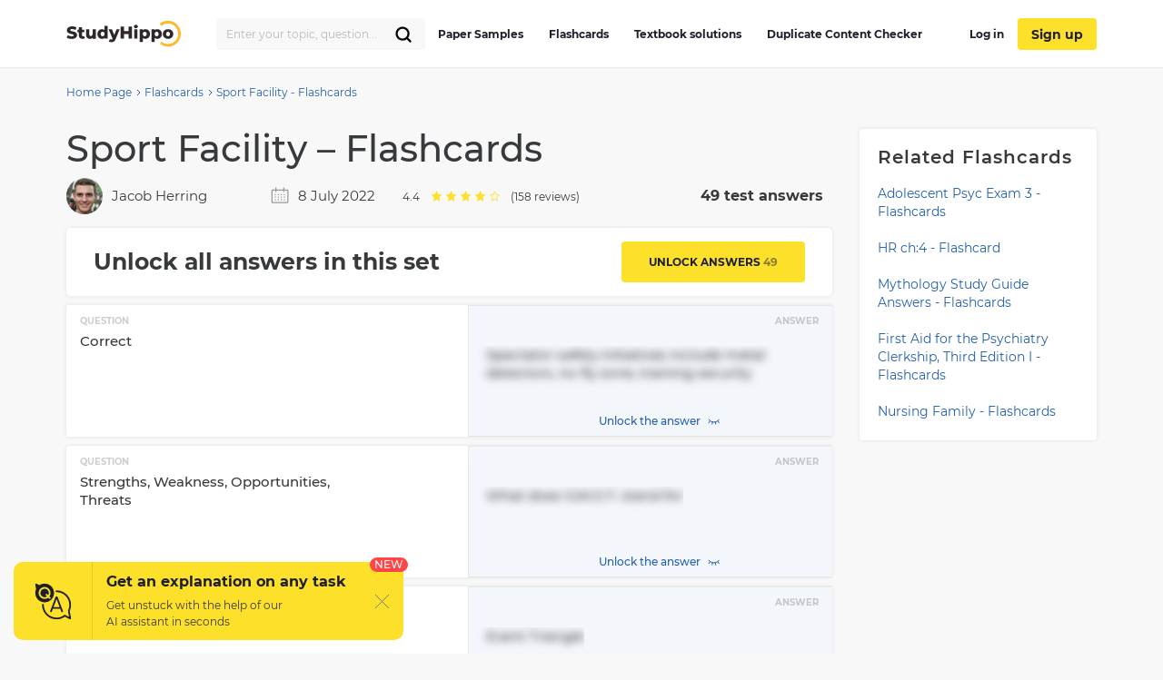

--- FILE ---
content_type: text/html; charset=UTF-8
request_url: https://studyhippo.com/sport-facility/
body_size: 15185
content:
<!DOCTYPE html>
<html lang="en-US">
<head>
  <meta name="google-site-verification" content="4wVGTzc5bHur1lJCuSRQeZRKZwb_dgQsA2gouoWVx2o"/>
  <meta charset="UTF-8">
  <meta http-equiv="X-UA-Compatible" content="IE=edge">
  <meta name="viewport" content="width=device-width, initial-scale=1">
  <meta name="theme-color" content="#5856d6"/>
  <link rel="manifest" href="https://studyhippo.com/wp-content/themes/theme/manifest.json" />
    <script>window.dataLayer = window.dataLayer || [];</script>
   <!-- before wp_head -->
   <meta name='robots' content='index, follow, max-image-preview:large, max-snippet:-1, max-video-preview:-1' />

	<!-- This site is optimized with the Yoast SEO plugin v17.6 - https://yoast.com/wordpress/plugins/seo/ -->
	<title>Sport Facility - Flashcards | StudyHippo.com</title>
	<meta name="description" content="➥Sport Facility - Flashcards 🎓 Get access to high-quality and unique 50 000 college essay examples and more than 100 000 flashcards and test answers from around the world!" />
	<link rel="canonical" href="https://studyhippo.com/sport-facility/" />
	<meta property="og:locale" content="en_US" />
	<meta property="og:type" content="article" />
	<meta property="og:title" content="Sport Facility - Flashcards | StudyHippo.com" />
	<meta property="og:description" content="➥Sport Facility - Flashcards 🎓 Get access to high-quality and unique 50 000 college essay examples and more than 100 000 flashcards and test answers from around the world!" />
	<meta property="og:url" content="https://studyhippo.com/sport-facility/" />
	<meta property="og:site_name" content="StudyHippo.com" />
	<meta property="article:published_time" content="2020-09-10T23:23:24+00:00" />
	<meta property="article:modified_time" content="2022-07-08T20:06:49+00:00" />
	<meta name="twitter:card" content="summary_large_image" />
	<meta name="twitter:label1" content="Written by" />
	<meta name="twitter:data1" content="Jacob Herring" />
	<meta name="twitter:label2" content="Est. reading time" />
	<meta name="twitter:data2" content="3 minutes" />
	<script type="application/ld+json" class="yoast-schema-graph">{"@context":"https://schema.org","@graph":[{"@type":"WebSite","@id":"https://studyhippo.com/#website","url":"https://studyhippo.com/","name":"StudyHippo.com","description":"Online Database Of College Essay Examples","potentialAction":[{"@type":"SearchAction","target":{"@type":"EntryPoint","urlTemplate":"https://studyhippo.com/?s={search_term_string}"},"query-input":"required name=search_term_string"}],"inLanguage":"en-US"},{"@type":"WebPage","@id":"https://studyhippo.com/sport-facility/#webpage","url":"https://studyhippo.com/sport-facility/","name":"Sport Facility - Flashcards | StudyHippo.com","isPartOf":{"@id":"https://studyhippo.com/#website"},"datePublished":"2020-09-10T23:23:24+00:00","dateModified":"2022-07-08T20:06:49+00:00","author":{"@id":"https://studyhippo.com/#/schema/person/037b9cb37846074ccd9583c71c709ca4"},"description":"\u27a5Sport Facility - Flashcards \ud83c\udf93 Get access to high-quality and unique 50 000 college essay examples and more than 100 000 flashcards and test answers from around the world!","breadcrumb":{"@id":"https://studyhippo.com/sport-facility/#breadcrumb"},"inLanguage":"en-US","potentialAction":[{"@type":"ReadAction","target":["https://studyhippo.com/sport-facility/"]}]},{"@type":"BreadcrumbList","@id":"https://studyhippo.com/sport-facility/#breadcrumb","itemListElement":[{"@type":"ListItem","position":1,"name":"Home","item":"https://studyhippo.com/"},{"@type":"ListItem","position":2,"name":"Sport Facility &#8211; Flashcards"}]},{"@type":"Person","@id":"https://studyhippo.com/#/schema/person/037b9cb37846074ccd9583c71c709ca4","name":"Jacob Herring","image":{"@type":"ImageObject","@id":"https://studyhippo.com/#personlogo","inLanguage":"en-US","url":"https://secure.gravatar.com/avatar/90ab4ac434ee5ab8e3ad256d9e53fc40?s=96&d=mm&r=g","contentUrl":"https://secure.gravatar.com/avatar/90ab4ac434ee5ab8e3ad256d9e53fc40?s=96&d=mm&r=g","caption":"Jacob Herring"},"description":"University of Florida","sameAs":["http://Gainesville,%20FL"],"url":"https://studyhippo.com/author/jacobherring/"}]}</script>
	<!-- / Yoast SEO plugin. -->


<link rel='dns-prefetch' href='//cdn.jsdelivr.net' />
<link rel='dns-prefetch' href='//s.w.org' />
<link rel="alternate" type="application/rss+xml" title="StudyHippo.com &raquo; Feed" href="https://studyhippo.com/feed/" />
<link rel='stylesheet' id='single-css-css'  href='https://studyhippo.com/wp-content/themes/theme/assets/css/single.css' type='text/css' media='all' />
<link rel="https://api.w.org/" href="https://studyhippo.com/wp-json/" /><link rel="alternate" type="application/json" href="https://studyhippo.com/wp-json/wp/v2/posts/884012" /><link rel="EditURI" type="application/rsd+xml" title="RSD" href="https://studyhippo.com/xmlrpc.php?rsd" />
<link rel="wlwmanifest" type="application/wlwmanifest+xml" href="https://studyhippo.com/wp-includes/wlwmanifest.xml" /> 
<meta name="generator" content="WordPress 5.8.1" />
<link rel='shortlink' href='https://studyhippo.com/?p=884012' />
<link rel="alternate" type="application/json+oembed" href="https://studyhippo.com/wp-json/oembed/1.0/embed?url=https%3A%2F%2Fstudyhippo.com%2Fsport-facility%2F" />
<link rel="alternate" type="text/xml+oembed" href="https://studyhippo.com/wp-json/oembed/1.0/embed?url=https%3A%2F%2Fstudyhippo.com%2Fsport-facility%2F&#038;format=xml" />
<script type="application/ld+json">{"@context":"https:\/\/schema.org","@type":"Product","name":"Sport Facility &#8211; Flashcards","aggregateRating":{"@type":"AggregateRating","ratingCount":"158","ratingValue":"4.4"}}</script><meta name="appleid-signin-client-id" content="studyhippo.service"><meta name="appleid-signin-scope" content="email"><meta name="appleid-signin-redirect-uri" content="https://studyhippo.com/wp-json/oauth/apple/"><meta name="appleid-signin-state" content="50561eaf43630410c56ce155192bc00e"><meta name="appleid-signin-use-popup" content="true">        <script type='text/javascript'>
            /* <![CDATA[ */
            var JSData = {"id":"884012","isCategory":"", "isSingle":"1" , "SampleTitle":"Sport Facility – Flashcards", "postID":"884012" };
            /* ]]> */
        </script>
            <script>
        var UserData = {
            "userEmail": false,
            "userId": false        }
    </script>
        <script>
        var Analytics = {};
        Analytics.printButton = '';
        Analytics.downloadButton = '';
        Analytics.previewButton = '.essay-info__item.essay-info__item_flex';
        Analytics.checkerButton = '#bla-essayCheck';
        Analytics.copyButton = '.essay__content';
        Analytics.readMoreButton = '#read_more';
        Analytics.sendButton = '#modal-copy .contacts-form button';
        Analytics.emailInput = '#emailPopup';
    </script>
    <link rel="icon" href="https://studyhippo.com/wp-content/uploads/2022/02/ms-icon-310x310-1-120x120.png" sizes="32x32" />
<link rel="icon" href="https://studyhippo.com/wp-content/uploads/2022/02/ms-icon-310x310-1-300x300.png" sizes="192x192" />
<link rel="apple-touch-icon" href="https://studyhippo.com/wp-content/uploads/2022/02/ms-icon-310x310-1-300x300.png" />
<meta name="msapplication-TileImage" content="https://studyhippo.com/wp-content/uploads/2022/02/ms-icon-310x310-1-300x300.png" />
		<style type="text/css" id="wp-custom-css">
			/*essays-by-categories*/
.see_more_popular_topics_hub_page {display: none;}
/*head menu*/
.menu a {text-transform: inherit;}

.test_answers-archive .page-header__description .page-header__text p {
	margin: 10px 0 15px 0;}


@media (min-width: 1024px){
.search_form_mobile {
    width: 230px!important;
}}		</style>
		<script async>
    let product = {};
    product.id = '1';
    product.name = '1-Month-Access';
    product.price = '19.90';
    product.qty = 1;

    let is_ec_checkout = false;
    if (document.querySelector('.checkout-item__link.subscription-item')){
      document.querySelector('.checkout-item__link.subscription-item').addEventListener('click', function () {
          const datalevel = this.getAttribute('data-level');
          product.price = JS_DATA_LEVELS[datalevel].billing_amount;
          product.id = datalevel;

      });
    }

    if (document.querySelector('.checkout__content')){
      document.querySelector('.checkout__content').addEventListener('mouseover', function () {
          if (!is_ec_checkout) {
              is_ec_checkout = true;
              console.log("Ecommerce Analytic: go to checkout");
              ec_gotoCheckout();
          }
      });
    }
    function ec_gotoPayment() {
        window.dataLayer = window.dataLayer || [];
        dataLayer.push({
            'ecommerce': {
                'currencyCode': 'USD',
                'checkout': {
                    'actionField': {'step': 2},
                    'products': [{
                        'name': product.name,
                        'id': product.id,
                        'price': product.price
                    }]
                }
            },
            'event': 'gtm-ee-event',
            'gtm-ee-event-category': 'Enhanced Ecommerce',
            'gtm-ee-event-action': 'go to payment',
            'gtm-ee-event-non-interaction': 'False',
            'gtm-ee-event-label' : 'PayPal',
            'gtm-ee-event-value' : product.price
        });

    }

    function ec_gotoCheckout() {

        /* ***************************** */
        window.dataLayer = window.dataLayer || [];
        dataLayer.push({
            'ecommerce': {
                'currencyCode': 'USD',
                'checkout': {
                    'actionField': {'step': 1},
                    'products': [{
                        'name': product.name,
                        'id': product.id,
                        'price': product.price
                    }]
                }
            },
            'event': 'gtm-ee-event',
            'gtm-ee-event-category': 'Enhanced Ecommerce',
            'gtm-ee-event-action': 'go to checkout',
            'gtm-ee-event-non-interaction': 'False'
        });
    }

    function ec_Purchase() {
        window.dataLayer = window.dataLayer || [];
        dataLayer.push({
            'ecommerce': {
                'currencyCode': 'USD',
                'purchase': {
                    'actionField': {
                        'id': product.id,
                        'revenue': product.price
                    },
                    'products': [{
                        'name': product.name,
                        'id': product.id,
                        'price': product.price,
                        'coupon': ''
                    }]
                }
            },
            'event': 'gtm-ee-event',
            'gtm-ee-event-category': 'Enhanced Ecommerce',
            'gtm-ee-event-action': 'Purchase',
            'gtm-ee-event-non-interaction': 'False'
        });
    }

    function ec_ProductImpressions(){
        window.dataLayer = window.dataLayer || [];
        dataLayer.push({
            'ecommerce': {
                'currencyCode': 'USD',
                'impressions': [
                    {
                        'id': product.id,
                        'name': product.name,
                        'category': product.category,
                        'price': product.price,
                        'list': 'membership levels'
                    }
                ]
            },
            'event': 'gtm-ee-event',
            'gtm-ee-event-category': 'Enhanced Ecommerce',
            'gtm-ee-event-action': 'Product Impressions',
            'gtm-ee-event-non-interaction': 'True'
        });
    }

</script>
   <!-- after wp_head -->
            <script src="https://accounts.google.com/gsi/client" async defer></script>
  
</head>
<body class="post-template-default single single-post postid-884012 single-format-standard webp-support pmpro-body-has-access catname-flashcards" data-category="Flashcards">
<!-- Google Tag Manager (noscript) -->
<noscript>
  <iframe src="https://www.googletagmanager.com/ns.html?id=GTM-5L3MXD2" height="0" width="0"
          style="display:none;visibility:hidden"></iframe>
</noscript>
<!-- End Google Tag Manager (noscript) -->
<!-- begin header  -->
<header class="header">
  <div class="container">
    <div class="header__content">
      <a href="https://studyhippo.com" class="header__logo">
        <img src="https://studyhippo.com/wp-content/themes/theme/assets/img/main-logo.svg" alt="logo">
      </a>

      
      <div class="header__content-inner">
        <div class="header__content-align">
          <form id="search-form" method="get" action="/search" class="search_form search_form_mobile  ">
            <input autocomplete="off" name="s" id="autoComplete" tabindex="1" type="text"
                   class="input search-icon-input mobileMenuHeaderSearchInit searchAutocomplete menu-search__field"
                   placeholder="Search">
            <button type="submit" class="js-search-form">
              <svg width="20" height="20" viewBox="0 0 20 20" fill="none" xmlns="http://www.w3.org/2000/svg">
                <path d="M9.06262 15.625C12.687 15.625 15.6251 12.6869 15.6251 9.0625C15.6251 5.43813 12.687 2.5 9.06262 2.5C5.43825 2.5 2.50012 5.43813 2.50012 9.0625C2.50012 12.6869 5.43825 15.625 9.06262 15.625Z" stroke="black" stroke-width="2.3" stroke-linecap="round" stroke-linejoin="round"/>
                <path d="M13.7032 13.7031L17.5002 17.5" stroke="black" stroke-width="2.3" stroke-linecap="round" stroke-linejoin="round"/>
              </svg>
            </button>
          </form>
        </div>
        <!-- begin header__item  -->
        <div class="header__item">
          <nav class="menu">
            <ul id="menu-header-left" class=""><li id="menu-item-751252" class="menu-item menu-item-type-post_type menu-item-object-page menu-item-751252"><a href="https://studyhippo.com/essays-by-categories/">Paper Samples</a></li>
<li id="menu-item-751253" class="menu-item menu-item-type-post_type menu-item-object-page menu-item-751253"><a href="https://studyhippo.com/flashcards-by-topics/">Flashcards</a></li>
<li id="menu-item-1215373" class="menu-item menu-item-type-post_type menu-item-object-page menu-item-1215373"><a href="https://studyhippo.com/textbook-solutions/">Textbook solutions</a></li>
<li id="menu-item-786464" class="menu-item menu-item-type-post_type menu-item-object-page menu-item-786464"><a href="https://studyhippo.com/duplicate-content-checker/">Duplicate Content Checker</a></li>
<ul class="desktop_menu_wrapper">
                                        <li class="header__list-item header__list-item_signup header__list-item_login">
                                            <a rel="nofollow" href="https://studyhippo.com/sign-in/"><i class="fa fa-sign-in" rel="nofollow"></i> Log in</a>
                                        </li>
                                        <li class="header__list-item header__list-item_signup header__list-item_login header__list-item_signup_btn">
                                            <a rel="nofollow" class="signup_link" href="https://studyhippo.com/sign-up/"><i class="fa fa-sign-in" rel="nofollow"></i> Sign up</a>
                                        </li>
                                      </ul></ul>                        <div class="menu__footer">
                            <p>or <a rel="nofollow" href="/sign-in/">LOG IN</a> if you are already a member</p>
                          </div>
          </nav>

                      <button class="header__btn-search js-btn-search">
              <svg xmlns="http://www.w3.org/2000/svg" width="16" height="16" viewBox="0 0 14 14">
                <path fill="#2460a7" fill-rule="nonzero"
                      d="M13.755 12.937l-3.348-3.348A5.87 5.87 0 0 0 5.868 0a5.869 5.869 0 1 0 3.718 10.41l3.348 3.345a.58.58 0 0 0 .821-.818zM5.87 10.569a4.707 4.707 0 0 1-4.704-4.7A4.71 4.71 0 0 1 5.87 1.165a4.711 4.711 0 0 1 4.703 4.704c0 2.592-2.111 4.7-4.703 4.7z"/>
              </svg>
            </button>
          
          
          <button class="header__btn-menu js-btn-menu">
            <span class="header__btn-lines">
              <span></span>
              <span></span>
              <span></span>
            </span>
            <i>MENU</i>
          </button>
        </div>
        <!-- end header__item -->
      </div>
    </div>
  </div>

  <div class="header__search">
    <form id="search-form" method="get" action="/search"
          class="d-flex flex-row justify-content-between form-conteiner form-search hub-page_search-container billboard__form">
      <input autocomplete="off" name="s" id="autoComplete" tabindex="1" type="text"
             class="input search-icon-input hub_page_input_search searchAutoHeader billboard__field searchAutocomplete"
             placeholder="Search">
      <span class="error-msg">Please enter something</span>
      <button type="button" class="billboard__btn js-btn-close-search"></button>
      <button type="submit" class="btn btn-light_yellow hub_page_search_button js-search-form"></button>
    </form>
  </div>

  </header>
<!-- end header -->
<!--nZOZEv2JI#Q&Fr8u3e28t(NK-->



<main class="inner-page">
    <!-- begin breadcrumbs  -->
<div class="breadcrumbs">
    <div class="container">
        <div class="kama_breadcrumbs"><span><a href="https://studyhippo.com"><span>Home Page</span></a></span><span class="kb_sep"><svg width="5" height="8" viewBox="0 0 5 8" fill="none" xmlns="http://www.w3.org/2000/svg"><path d="M1 1L4 4L1 7" stroke="#2460A7"/></svg></span>
<span><a href="https://studyhippo.com/test-answers/flashcards/"><span>Flashcards</span></a></span><span class="kb_sep"><svg width="5" height="8" viewBox="0 0 5 8" fill="none" xmlns="http://www.w3.org/2000/svg"><path d="M1 1L4 4L1 7" stroke="#2460A7"/></svg></span>
<span class="kb_title">Sport Facility - Flashcards</span></div>    </div>
</div>
<!-- end breadcrumbs -->

    <!-- begin essay  -->
    <section class="flashcards flashcards_single_view">
        <div class="container">
            <div class="row">
                <div class="row__col-lg-9">
                    <h1 class="title title_essay">Sport Facility &#8211; Flashcards</h1>
                    <div class="flashcard-under-title">
                      <div class="author_and_date">
                          <div class="author_info">
                                                            <img loading="lazy" src="/wp-content/uploads/authors/Jacob Herring.jpg" class="the_author_picture" alt="">
                              <a href="https://studyhippo.com/author/jacobherring/">Jacob Herring</a>
                          </div>
                          <div class="post_date">
                              <svg xmlns="http://www.w3.org/2000/svg" width="20" height="20" viewBox="0 0 20 20" fill="none">
                                  <g opacity="0.5">
                                      <path d="M18.4375 3.75H15V1.5625H13.75V3.75H6.25V1.5625H5V3.75H1.5625C1.31399 3.75044 1.07579 3.84935 0.900074 4.02507C0.724354 4.20079 0.625441 4.43899 0.625 4.6875V17.8125C0.625441 18.061 0.724354 18.2992 0.900074 18.4749C1.07579 18.6506 1.31399 18.7496 1.5625 18.75H18.4375C18.686 18.7496 18.9242 18.6506 19.0999 18.4749C19.2756 18.2992 19.3746 18.061 19.375 17.8125V4.6875C19.3746 4.43899 19.2756 4.20079 19.0999 4.02507C18.9242 3.84935 18.686 3.75044 18.4375 3.75ZM18.125 17.5H1.875V5H5V6.5625H6.25V5H13.75V6.5625H15V5H18.125V17.5Z" fill="#373A3C"/>
                                      <path d="M4.375 8.75H5.625V10H4.375V8.75Z" fill="#373A3C"/>
                                      <path d="M7.8125 8.75H9.0625V10H7.8125V8.75Z" fill="#373A3C"/>
                                      <path d="M10.9375 8.75H12.1875V10H10.9375V8.75Z" fill="#373A3C"/>
                                      <path d="M14.375 8.75H15.625V10H14.375V8.75Z" fill="#373A3C"/>
                                      <path d="M4.375 11.5625H5.625V12.8125H4.375V11.5625Z" fill="#373A3C"/>
                                      <path d="M7.8125 11.5625H9.0625V12.8125H7.8125V11.5625Z" fill="#373A3C"/>
                                      <path d="M10.9375 11.5625H12.1875V12.8125H10.9375V11.5625Z" fill="#373A3C"/>
                                      <path d="M14.375 11.5625H15.625V12.8125H14.375V11.5625Z" fill="#373A3C"/>
                                      <path d="M4.375 14.375H5.625V15.625H4.375V14.375Z" fill="#373A3C"/>
                                      <path d="M7.8125 14.375H9.0625V15.625H7.8125V14.375Z" fill="#373A3C"/>
                                      <path d="M10.9375 14.375H12.1875V15.625H10.9375V14.375Z" fill="#373A3C"/>
                                      <path d="M14.375 14.375H15.625V15.625H14.375V14.375Z" fill="#373A3C"/>
                                  </g>
                              </svg>
                              8 July 2022                          </div>
                          <div id="rating">
                            <!-- vue-app -->
                          </div>
                      </div>
                        <div class="count-answers"></div>

                    </div>
                                                                <div class="flashcards__header_single_view no-membership">
                            <h2>Unlock all answers in this set</h2>
                            <span class="flashcards-header__link" data-href="https://studyhippo.com/sign-up/">Unlock answers <span></span></span>
                        </div>
                                        <div class="flashcards__content_single_view ">
                                <div class="single__flashcard">
            <div class="q_and_img"><span class="lbl">question</span><div class="flashcard__q">Ohio University</div><div class="flashcard__img"></div></div>
            <div class="flashcard__a"><span class="lbl">answer</span><div class="flashcard__a_text">Where was the first sport management program</div></div>
        </div>
                <div class="single__flashcard">
            <div class="q_and_img"><span class="lbl">question</span><div class="flashcard__q">3.34 Billion</div><div class="flashcard__img"></div></div>
            <div class="flashcard__a"><span class="lbl">answer</span><div class="flashcard__a_text">How much was spent on sport facilities in 2008?</div></div>
        </div>
                <div class="single__flashcard">
            <div class="q_and_img"><span class="lbl">question</span><div class="flashcard__q">National Park</div><div class="flashcard__img"></div></div>
            <div class="flashcard__a"><span class="lbl">answer</span><div class="flashcard__a_text">Which stadium was the first LEED-certified professional stadium</div></div>
        </div>
                <div class="single__flashcard">
            <div class="q_and_img"><span class="lbl">question</span><div class="flashcard__q">True</div><div class="flashcard__img"></div></div>
            <div class="flashcard__a"><span class="lbl">answer</span><div class="flashcard__a_text">Event Management is a social and technical process that utilizes resources and influences human behavior to accomplish an organizations goals</div></div>
        </div>
                <div class="single__flashcard">
            <div class="q_and_img"><span class="lbl">question</span><div class="flashcard__q">Correct</div><div class="flashcard__img"></div></div>
            <div class="flashcard__a"><span class="lbl">answer</span><div class="flashcard__a_text">Spectator safety initiatives include metal detectors, no fly zone, training security</div></div>
        </div>
                <div class="single__flashcard">
            <div class="q_and_img"><span class="lbl">question</span><div class="flashcard__q">Strengths, Weakness, Opportunities, Threats</div><div class="flashcard__img"></div></div>
            <div class="flashcard__a"><span class="lbl">answer</span><div class="flashcard__a_text">What does S.W.O.T. stand for</div></div>
        </div>
                <div class="single__flashcard">
            <div class="q_and_img"><span class="lbl">question</span><div class="flashcard__q">Participants, Sponsors, Spectators</div><div class="flashcard__img"></div></div>
            <div class="flashcard__a"><span class="lbl">answer</span><div class="flashcard__a_text">Event Triangle</div></div>
        </div>
                <div class="single__flashcard">
            <div class="q_and_img"><span class="lbl">question</span><div class="flashcard__q">All the above</div><div class="flashcard__img"></div></div>
            <div class="flashcard__a"><span class="lbl">answer</span><div class="flashcard__a_text">Planning and providing an event includes; achieving goals, coordinating etc</div></div>
        </div>
                <div class="single__flashcard">
            <div class="q_and_img"><span class="lbl">question</span><div class="flashcard__q">Strategic, Conceptual, Operational, Contingency</div><div class="flashcard__img"></div></div>
            <div class="flashcard__a"><span class="lbl">answer</span><div class="flashcard__a_text">The 4 phases of event planning</div></div>
        </div>
                <div class="single__flashcard">
            <div class="q_and_img"><span class="lbl">question</span><div class="flashcard__q">Eminent Domain</div><div class="flashcard__img"></div></div>
            <div class="flashcard__a"><span class="lbl">answer</span><div class="flashcard__a_text">Fifth Amendment to the U.S. Constitution permits agencies to take land away from private groups</div></div>
        </div>
                <div class="single__flashcard">
            <div class="q_and_img"><span class="lbl">question</span><div class="flashcard__q">Proper Zoning, Meeting Environmental Concerns, Physical Characteristics needed to build</div><div class="flashcard__img"></div></div>
            <div class="flashcard__a"><span class="lbl">answer</span><div class="flashcard__a_text">Preparation of the building site includes:</div></div>
        </div>
                <div class="single__flashcard">
            <div class="q_and_img"><span class="lbl">question</span><div class="flashcard__q">True</div><div class="flashcard__img"></div></div>
            <div class="flashcard__a"><span class="lbl">answer</span><div class="flashcard__a_text">Most Facilities are constructed with debt financing because rarely do sport entities have enough cash to build a facility</div></div>
        </div>
                <div class="single__flashcard">
            <div class="q_and_img"><span class="lbl">question</span><div class="flashcard__q">Request for proposal</div><div class="flashcard__img"></div></div>
            <div class="flashcard__a"><span class="lbl">answer</span><div class="flashcard__a_text">When soliciting bid (RFP) stands for:</div></div>
        </div>
                <div class="single__flashcard">
            <div class="q_and_img"><span class="lbl">question</span><div class="flashcard__q">General Obligation, Revenue</div><div class="flashcard__img"></div></div>
            <div class="flashcard__a"><span class="lbl">answer</span><div class="flashcard__a_text">Name the two types of bonds utilized by public entities wishing to build a sport or recreation facility</div></div>
        </div>
                <div class="single__flashcard">
            <div class="q_and_img"><span class="lbl">question</span><div class="flashcard__q">T</div><div class="flashcard__img"></div></div>
            <div class="flashcard__a"><span class="lbl">answer</span><div class="flashcard__a_text">In the first half of the century sports teams primarily owned their own facilities</div></div>
        </div>
                <div class="single__flashcard">
            <div class="q_and_img"><span class="lbl">question</span><div class="flashcard__q">1960s-1980s</div><div class="flashcard__img"></div></div>
            <div class="flashcard__a"><span class="lbl">answer</span><div class="flashcard__a_text">When did increase of public financial support for the facilities occur?</div></div>
        </div>
                <div class="single__flashcard">
            <div class="q_and_img"><span class="lbl">question</span><div class="flashcard__q">Psychic Benefit</div><div class="flashcard__img"></div></div>
            <div class="flashcard__a"><span class="lbl">answer</span><div class="flashcard__a_text">The presence of a major professional team can signal to the rest of the country that a metropolitan area is "Big League" rather than merely another mid-sized city is an example of</div></div>
        </div>
                <div class="single__flashcard">
            <div class="q_and_img"><span class="lbl">question</span><div class="flashcard__q">Bilateral</div><div class="flashcard__img"></div></div>
            <div class="flashcard__a"><span class="lbl">answer</span><div class="flashcard__a_text">Both parties give or do something as part of the contract</div></div>
        </div>
                <div class="single__flashcard">
            <div class="q_and_img"><span class="lbl">question</span><div class="flashcard__q">Slip-n-Fall</div><div class="flashcard__img"></div></div>
            <div class="flashcard__a"><span class="lbl">answer</span><div class="flashcard__a_text">Most frequent accident to sport facilities</div></div>
        </div>
                <div class="single__flashcard">
            <div class="q_and_img"><span class="lbl">question</span><div class="flashcard__q">Stop and Think</div><div class="flashcard__img"></div></div>
            <div class="flashcard__a"><span class="lbl">answer</span><div class="flashcard__a_text">Best emergency response method</div></div>
        </div>
                <div class="single__flashcard">
            <div class="q_and_img"><span class="lbl">question</span><div class="flashcard__q">Know, Understand, Appreciate</div><div class="flashcard__img"></div></div>
            <div class="flashcard__a"><span class="lbl">answer</span><div class="flashcard__a_text">K.U.A.</div></div>
        </div>
                <div class="single__flashcard">
            <div class="q_and_img"><span class="lbl">question</span><div class="flashcard__q">Cost of Goods Sold</div><div class="flashcard__img"></div></div>
            <div class="flashcard__a"><span class="lbl">answer</span><div class="flashcard__a_text">C.O.G.S.</div></div>
        </div>
                <div class="single__flashcard">
            <div class="q_and_img"><span class="lbl">question</span><div class="flashcard__q">Waiver</div><div class="flashcard__img"></div></div>
            <div class="flashcard__a"><span class="lbl">answer</span><div class="flashcard__a_text">Transfer of blame or care</div></div>
        </div>
                <div class="single__flashcard">
            <div class="q_and_img"><span class="lbl">question</span><div class="flashcard__q">Access, Signage, Hospitality</div><div class="flashcard__img"></div></div>
            <div class="flashcard__a"><span class="lbl">answer</span><div class="flashcard__a_text">Sponsors Benefits include the following:</div></div>
        </div>
                <div class="single__flashcard">
            <div class="q_and_img"><span class="lbl">question</span><div class="flashcard__q">Public Accommodations</div><div class="flashcard__img"></div></div>
            <div class="flashcard__a"><span class="lbl">answer</span><div class="flashcard__a_text">Title III protects access to disabled individuals in places of?</div></div>
        </div>
                <div class="single__flashcard">
            <div class="q_and_img"><span class="lbl">question</span><div class="flashcard__q">Mainstream and incorporate individuals into society as much as possible to ensure equal opportunity</div><div class="flashcard__img"></div></div>
            <div class="flashcard__a"><span class="lbl">answer</span><div class="flashcard__a_text">Primary goal of Americans with Disabilities Act</div></div>
        </div>
                <div class="single__flashcard">
            <div class="q_and_img"><span class="lbl">question</span><div class="flashcard__q">All</div><div class="flashcard__img"></div></div>
            <div class="flashcard__a"><span class="lbl">answer</span><div class="flashcard__a_text">Areas needed to be in ADA Compliance</div></div>
        </div>
                <div class="single__flashcard">
            <div class="q_and_img"><span class="lbl">question</span><div class="flashcard__q">A wheel-chair bound coach</div><div class="flashcard__img"></div></div>
            <div class="flashcard__a"><span class="lbl">answer</span><div class="flashcard__a_text">ADA Legislation Title III Anderson v Little League Baseball involved</div></div>
        </div>
                <div class="single__flashcard">
            <div class="q_and_img"><span class="lbl">question</span><div class="flashcard__q">True</div><div class="flashcard__img"></div></div>
            <div class="flashcard__a"><span class="lbl">answer</span><div class="flashcard__a_text">Because their influence is felt at so many levels within the organization hiring appropriate personnel is of prime importance</div></div>
        </div>
                <div class="single__flashcard">
            <div class="q_and_img"><span class="lbl">question</span><div class="flashcard__q">Application</div><div class="flashcard__img"></div></div>
            <div class="flashcard__a"><span class="lbl">answer</span><div class="flashcard__a_text">First and foremost in the hiring process is</div></div>
        </div>
                <div class="single__flashcard">
            <div class="q_and_img"><span class="lbl">question</span><div class="flashcard__q">No</div><div class="flashcard__img"></div></div>
            <div class="flashcard__a"><span class="lbl">answer</span><div class="flashcard__a_text">Are medical questions routine in an application according to the EEOC</div></div>
        </div>
                <div class="single__flashcard">
            <div class="q_and_img"><span class="lbl">question</span><div class="flashcard__q">Title,Description, Qualifications necessary</div><div class="flashcard__img"></div></div>
            <div class="flashcard__a"><span class="lbl">answer</span><div class="flashcard__a_text">Job Descriptions should include</div></div>
        </div>
                <div class="single__flashcard">
            <div class="q_and_img"><span class="lbl">question</span><div class="flashcard__q">Employee from a different department</div><div class="flashcard__img"></div></div>
            <div class="flashcard__a"><span class="lbl">answer</span><div class="flashcard__a_text">Not and example of external recruitment</div></div>
        </div>
                <div class="single__flashcard">
            <div class="q_and_img"><span class="lbl">question</span><div class="flashcard__q">Subject Matter</div><div class="flashcard__img"></div></div>
            <div class="flashcard__a"><span class="lbl">answer</span><div class="flashcard__a_text">Not included in an offer</div></div>
        </div>
                <div class="single__flashcard">
            <div class="q_and_img"><span class="lbl">question</span><div class="flashcard__q">False</div><div class="flashcard__img"></div></div>
            <div class="flashcard__a"><span class="lbl">answer</span><div class="flashcard__a_text">Breach of contract is usually remedied by mediation</div></div>
        </div>
                <div class="single__flashcard">
            <div class="q_and_img"><span class="lbl">question</span><div class="flashcard__q">Contract</div><div class="flashcard__img"></div></div>
            <div class="flashcard__a"><span class="lbl">answer</span><div class="flashcard__a_text">An agreement between two parties which is enforceable under the law?</div></div>
        </div>
                <div class="single__flashcard">
            <div class="q_and_img"><span class="lbl">question</span><div class="flashcard__q">All</div><div class="flashcard__img"></div></div>
            <div class="flashcard__a"><span class="lbl">answer</span><div class="flashcard__a_text">Contracts drawn up by a facility manager</div></div>
        </div>
                <div class="single__flashcard">
            <div class="q_and_img"><span class="lbl">question</span><div class="flashcard__q">Transfer</div><div class="flashcard__img"></div></div>
            <div class="flashcard__a"><span class="lbl">answer</span><div class="flashcard__a_text">what treatment is used when the risk of loss is not so substantial as to warrant the avoidance of the activity and the risk is greater than the organization can assume on its own?</div></div>
        </div>
                <div class="single__flashcard">
            <div class="q_and_img"><span class="lbl">question</span><div class="flashcard__q">Avoidance</div><div class="flashcard__img"></div></div>
            <div class="flashcard__a"><span class="lbl">answer</span><div class="flashcard__a_text">if a risk is classified as occurring frequently and having a high severity which of the follow would be the most logical treatment to use?</div></div>
        </div>
                <div class="single__flashcard">
            <div class="q_and_img"><span class="lbl">question</span><div class="flashcard__q">Malfeasance</div><div class="flashcard__img"></div></div>
            <div class="flashcard__a"><span class="lbl">answer</span><div class="flashcard__a_text">Performing a duty that was beyond your authority or training</div></div>
        </div>
                <div class="single__flashcard">
            <div class="q_and_img"><span class="lbl">question</span><div class="flashcard__q">Enough force to subdue someone</div><div class="flashcard__img"></div></div>
            <div class="flashcard__a"><span class="lbl">answer</span><div class="flashcard__a_text">Reasonable person theory</div></div>
        </div>
                <div class="single__flashcard">
            <div class="q_and_img"><span class="lbl">question</span><div class="flashcard__q">Insurance</div><div class="flashcard__img"></div></div>
            <div class="flashcard__a"><span class="lbl">answer</span><div class="flashcard__a_text">All the following are components for an effective crowd management policy except?</div></div>
        </div>
                <div class="single__flashcard">
            <div class="q_and_img"><span class="lbl">question</span><div class="flashcard__q">Closed Circuit TV</div><div class="flashcard__img"></div></div>
            <div class="flashcard__a"><span class="lbl">answer</span><div class="flashcard__a_text">According to an article distributed in class the introduction of CCTV cameras have proven to be an important component in the policing of hooligans. What does CCTV stand for</div></div>
        </div>
                <div class="single__flashcard">
            <div class="q_and_img"><span class="lbl">question</span><div class="flashcard__q">Hillsborough</div><div class="flashcard__img"></div></div>
            <div class="flashcard__a"><span class="lbl">answer</span><div class="flashcard__a_text">English football disaster</div></div>
        </div>
                <div class="single__flashcard">
            <div class="q_and_img"><span class="lbl">question</span><div class="flashcard__q">Stampede</div><div class="flashcard__img"></div></div>
            <div class="flashcard__a"><span class="lbl">answer</span><div class="flashcard__a_text">Move away from something in a hurriedly fashion due to perceived danger</div></div>
        </div>
                <div class="single__flashcard">
            <div class="q_and_img"><span class="lbl">question</span><div class="flashcard__q">Effective risk management plan, trained staff, ejection procedures, communication network signage and emergency plans</div><div class="flashcard__img"></div></div>
            <div class="flashcard__a"><span class="lbl">answer</span><div class="flashcard__a_text">6 Components of an effective crowd management plan</div></div>
        </div>
                <div class="single__flashcard">
            <div class="q_and_img"><span class="lbl">question</span><div class="flashcard__q">Improve a facility's disaster personality</div><div class="flashcard__img"></div></div>
            <div class="flashcard__a"><span class="lbl">answer</span><div class="flashcard__a_text">An emergency management plan can</div></div>
        </div>
                <div class="single__flashcard">
            <div class="q_and_img"><span class="lbl">question</span><div class="flashcard__q">False</div><div class="flashcard__img"></div></div>
            <div class="flashcard__a"><span class="lbl">answer</span><div class="flashcard__a_text">After an emergency plan is developed and implemented it should not be changed</div></div>
        </div>
                <div class="single__flashcard">
            <div class="q_and_img"><span class="lbl">question</span><div class="flashcard__q">Sin Tax, Luxury Tax and Hotel/Motel Tax</div><div class="flashcard__img"></div></div>
            <div class="flashcard__a"><span class="lbl">answer</span><div class="flashcard__a_text">...</div></div>
        </div>
                            </div>
                </div>

                <div class="row__col-lg-3">
                                            <aside class="essay-sidebar">
                                                            
                                                                    <div class="sidebar_card">
                                        <div class="essay-sidebar__title">Related Flashcards</div>
                                        <ul>
                                                                                            <li>
                                                    <a class="sidebar-card__link" href="https://studyhippo.com/adolescent-psyc-exam-3/">Adolescent Psyc Exam 3 - Flashcards</a>
                                                </li>
                                                                                            <li>
                                                    <a class="sidebar-card__link" href="https://studyhippo.com/hr-ch4/">HR ch:4 - Flashcard</a>
                                                </li>
                                                                                            <li>
                                                    <a class="sidebar-card__link" href="https://studyhippo.com/mythology-study-guide-answers/">Mythology Study Guide Answers - Flashcards</a>
                                                </li>
                                                                                            <li>
                                                    <a class="sidebar-card__link" href="https://studyhippo.com/first-aid-for-the-psychiatry-clerkship-third-edition-i/">First Aid for the Psychiatry Clerkship, Third Edition I - Flashcards</a>
                                                </li>
                                                                                            <li>
                                                    <a class="sidebar-card__link" href="https://studyhippo.com/nursing-family/">Nursing Family - Flashcards</a>
                                                </li>
                                                                                    </ul>
                                    </div>
                                                                                                                                                                                </aside>
                    

                </div>

            </div>

            </div>
        </div>
    </section>
    <!-- end essay -->
    <section class="banner-section__search">
    <div class="container">
        <div class="banner-section__search-content">
            <h3>
                Haven't found what you were looking for?
            </h3>
            <h4>
                Search for samples, answers to your questions and flashcards
            </h4>
            <form class="searchform form-search form-wrapper-js" method="get" action="/search" autocomplete="off">
    <input class="input searchAuto search_footer" type="text" class="search-field" name="s" placeholder="Enter your topic, question, keyword, term..." value="" required>
    <button class="js-search-form search_footer" type="submit">
        <svg width="20" height="20" viewBox="0 0 20 20" fill="none" xmlns="http://www.w3.org/2000/svg">
            <path d="M9.06262 15.625C12.687 15.625 15.6251 12.6869 15.6251 9.0625C15.6251 5.43813 12.687 2.5 9.06262 2.5C5.43825 2.5 2.50012 5.43813 2.50012 9.0625C2.50012 12.6869 5.43825 15.625 9.06262 15.625Z" stroke="black" stroke-width="2.3" stroke-linecap="round" stroke-linejoin="round"></path>
            <path d="M13.7032 13.7031L17.5002 17.5" stroke="black" stroke-width="2.3" stroke-linecap="round" stroke-linejoin="round"></path>
        </svg>
    </button>
</form>        </div>
        <figure>
            <img src="https://studyhippo.com/wp-content/themes/theme/src/img/banner-search.svg" alt="">
        </figure>
    </div>
</section></main>
        <!-- begin footer  -->
        <footer class="footer">

            <!-- begin catfish-banner  -->
            <div class="catfish-banner">
                <button class="catfish-banner__close"></button>
                <p>We use cookies to give you the best experience possible. By continuing we’ll assume you’re on board with our <a href="/privacy-policy/">cookie policy</a></p>
            </div>
            <!-- end catfish-banner -->
                            <div class="container">
                    <div class="row">
                        <div class="row__col-lg-3">
                            <p class="footer__copy js-copyright">© 2026 studyhippo.com</p>
                            <p class="footer__copy footer__copy_sm">We know that sometimes it's hard to find inspiration, so we provide you with hundreds of related samples. </p>
                        </div>

                        <div class="row__col-lg-5">
                            <div class="footer__item">
                            <div class="footer__title">OUR PRODUCTS</div>

                            <nav class="footer__nav">

                                <ul id="menu-footer" class=""><li id="menu-item-98441" class="menu-item menu-item-type-post_type menu-item-object-page menu-item-98441"><a href="https://studyhippo.com/privacy-policy/">Privacy Policy</a></li>
<li id="menu-item-98436" class="menu-item menu-item-type-post_type menu-item-object-page menu-item-98436"><a href="https://studyhippo.com/about-us/">What We Offer</a></li>
<li id="menu-item-98439" class="menu-item menu-item-type-post_type menu-item-object-page menu-item-98439"><a href="https://studyhippo.com/terms-and-conditions/">Terms and Conditions</a></li>
<li id="menu-item-98437" class="menu-item menu-item-type-post_type menu-item-object-page menu-item-98437"><a href="https://studyhippo.com/contact-us/">Contact Us</a></li>
<li id="menu-item-751270" class="menu-item menu-item-type-post_type menu-item-object-page menu-item-751270"><a href="https://studyhippo.com/refund-policy/">Refund Policy</a></li>
<li id="menu-item-823304" class="menu-item menu-item-type-post_type menu-item-object-page menu-item-823304"><a href="https://studyhippo.com/plagiarism-checker/">Free Plagiarism Checker</a></li>
<li id="menu-item-1215462" class="menu-item menu-item-type-post_type menu-item-object-page menu-item-1215462"><a href="https://studyhippo.com/why-studymoose-leads-the-way-in-buying-college-essays-online-in-2025/">Why StudyMoose Leads the Way in Buying College Essays Online in 2025</a></li>
</ul>                                                          </nav>
                            </div>
                        </div>

                        <div class="row__col-lg-4">
                            <div class="footer__title footer__title_indent">payment methods</div>
                            <div class="footer__payment">
                              <img loading="lazy" src="https://studyhippo.com/wp-content/themes/theme/src/img/visa.svg" alt="icon">
                              <img loading="lazy" width="44" height="44" src="https://studyhippo.com/wp-content/themes/theme/src/img/am-ex-new-logo.png" alt="icon">
                              <img loading="lazy" src="https://studyhippo.com/wp-content/themes/theme/src/img/mastercard.svg" alt="icon">
                              <img loading="lazy" width="44" height="44" src="https://studyhippo.com/wp-content/themes/theme/src/img/discover-new-logo.png" alt="icon">
                            </div>
                          <p class="footer__address-combined">TUTORVUE GROUP LTD <br>A.G. Leventi, 5 THE LEVENTIS GALLERY TOWER, 13th floor, Flat/Office 1301, 1097, Nicosia, Cyprus</p>
                        </div>
                    </div>
                </div>
                    </footer>
        <!-- end footer -->
        
<div class="cta-homework">
    <div class="cta-homework__icon" data-target=".popup-gpt3-uh" data-action="show-popup">
        <svg width="41" height="41" viewBox="0 0 41 41" fill="none" xmlns="http://www.w3.org/2000/svg">
        <g clip-path="url(#clip0_1302_7487)">
        <path d="M12.5026 12.4372C12.5896 12.3501 12.6929 12.2811 12.8067 12.2339C12.9204 12.1868 13.0423 12.1625 13.1654 12.1625C13.2885 12.1625 13.4104 12.1868 13.5241 12.2339C13.6379 12.2811 13.7412 12.3501 13.8282 12.4372L15.0296 13.6386C15.6494 12.6659 15.8861 11.4978 15.6939 10.3606C15.5016 9.22332 14.8942 8.1979 13.9892 7.4829C13.0842 6.76791 11.946 6.41424 10.7952 6.49039C9.64434 6.56655 8.56271 7.06711 7.75981 7.89512C6.95691 8.72313 6.48988 9.81965 6.44919 10.9723C6.4085 12.1249 6.79704 13.2517 7.53955 14.1342C8.28207 15.0168 9.32571 15.5924 10.4683 15.7495C11.6109 15.9066 12.7712 15.6341 13.7244 14.9847L12.5026 13.7629C12.4155 13.6759 12.3464 13.5725 12.2993 13.4588C12.2522 13.3451 12.2279 13.2232 12.2279 13.1C12.2279 12.9769 12.2522 12.855 12.2993 12.7413C12.3464 12.6276 12.4155 12.5242 12.5026 12.4372Z" fill="#1F1F2C"/>
        <path d="M11.1258 0.814258C9.06582 0.807906 7.05219 1.42518 5.3497 2.58488L2.18717 0.921676C2.03225 0.840569 1.85776 0.804358 1.68336 0.817125C1.50896 0.829892 1.3416 0.89113 1.20015 0.993933C1.0587 1.09674 0.948779 1.23702 0.882793 1.39895C0.816807 1.56089 0.797376 1.73804 0.826693 1.91043L1.69217 6.95624C0.792968 8.98933 0.574741 11.2585 1.07 13.4257C1.56527 15.5929 2.74751 17.5421 4.44057 18.9828C6.13362 20.4235 8.24686 21.2786 10.4654 21.4207C12.6839 21.5627 14.889 20.9842 16.752 19.7713C18.615 18.5583 20.0362 16.7759 20.8039 14.6895C21.5715 12.6032 21.6445 10.3247 21.012 8.19353C20.3795 6.06234 19.0753 4.19256 17.2938 2.86281C15.5123 1.53306 13.3488 0.814519 11.1258 0.814258ZM17.4136 17.3481C17.3266 17.4351 17.2232 17.5042 17.1095 17.5513C16.9958 17.5985 16.8739 17.6227 16.7508 17.6227C16.6277 17.6227 16.5058 17.5985 16.392 17.5513C16.2783 17.5042 16.175 17.4351 16.0879 17.3481L15.062 16.3221C13.7423 17.3291 12.0901 17.7988 10.4381 17.6367C8.78604 17.4746 7.25671 16.6927 6.1579 15.4484C5.05909 14.2042 4.47236 12.5899 4.51581 10.9305C4.55926 9.27109 5.22965 7.68972 6.39207 6.50467C7.55448 5.31963 9.12263 4.61887 10.7809 4.54344C12.4392 4.468 14.0645 5.02349 15.3297 6.09811C16.5949 7.17273 17.4061 8.68669 17.6 10.3353C17.7939 11.9839 17.3562 13.6448 16.3749 14.9837L17.4136 16.0224C17.5007 16.1094 17.5697 16.2127 17.6169 16.3265C17.664 16.4402 17.6883 16.5621 17.6883 16.6852C17.6883 16.8083 17.664 16.9302 17.6169 17.044C17.5698 17.1577 17.5007 17.261 17.4136 17.3481Z" fill="#1F1F2C"/>
        <path d="M17.7476 32.3115C17.9799 32.4 18.2378 32.3926 18.4646 32.291C18.6915 32.1893 18.8687 32.0018 18.9573 31.7696L20.1886 28.5365H28.3216L29.5405 31.7665C29.5839 31.8817 29.6496 31.9872 29.7338 32.077C29.818 32.1668 29.9191 32.2391 30.0313 32.2898C30.1434 32.3405 30.2645 32.3687 30.3875 32.3726C30.5106 32.3766 30.6332 32.3562 30.7484 32.3128C30.8635 32.2693 30.969 32.2036 31.0588 32.1194C31.1486 32.0352 31.2209 31.9341 31.2716 31.822C31.3224 31.7098 31.3505 31.5888 31.3545 31.4657C31.3584 31.3427 31.3381 31.2201 31.2946 31.1049L25.4703 15.6721C25.3719 15.4336 25.2042 15.2301 24.989 15.0877C24.7738 14.9453 24.5209 14.8707 24.2628 14.8734C24.0048 14.8761 23.7535 14.956 23.5413 15.1028C23.3291 15.2496 23.1657 15.4566 23.0723 15.6971L17.205 31.1018C17.1611 31.2169 17.1404 31.3395 17.1439 31.4625C17.1475 31.5856 17.1753 31.7068 17.2256 31.8191C17.276 31.9314 17.3481 32.0327 17.4376 32.1172C17.5272 32.2017 17.6325 32.2678 17.7476 32.3115ZM24.2737 17.8102L27.614 26.6615H20.9027L24.2737 17.8102Z" fill="#1F1F2C"/>
        <path d="M38.7594 30.8468C39.7054 28.776 40.1923 26.525 40.1868 24.2483C40.1819 20.0229 38.5013 15.9719 35.5134 12.9841C32.5256 9.99628 28.4747 8.31561 24.2493 8.31079L24.0887 8.31445C23.841 8.31731 23.6045 8.4181 23.4309 8.59478C23.2572 8.77147 23.1606 9.00969 23.162 9.25742C23.1635 9.50514 23.2629 9.74222 23.4386 9.91685C23.6143 10.0915 23.852 10.1895 24.0997 10.1895H24.1113L24.2493 10.1858C27.9776 10.19 31.552 11.673 34.1883 14.3093C36.8246 16.9456 38.3075 20.52 38.3118 24.2483C38.3171 26.3469 37.8483 28.4195 36.9403 30.3115C36.8565 30.4867 36.8291 30.6835 36.8619 30.8749L38.0041 37.5344L33.8034 35.3256C33.6448 35.2425 33.4657 35.2065 33.2873 35.2217C33.1089 35.2369 32.9385 35.3028 32.7963 35.4116C30.3482 37.3002 27.3411 38.3202 24.2493 38.3108C20.514 38.3042 16.9343 36.8142 14.2974 34.1686C11.6605 31.523 10.1823 27.9384 10.188 24.2031L10.1904 24.1043C10.1907 23.9823 10.1666 23.8615 10.1197 23.7489C10.0728 23.6363 10.004 23.5342 9.9172 23.4485C9.83043 23.3628 9.72747 23.2952 9.61432 23.2496C9.50117 23.2041 9.38009 23.1815 9.25814 23.1832H9.25234C9.00242 23.1881 8.76433 23.2906 8.58901 23.4688C8.41369 23.6469 8.31506 23.8866 8.31421 24.1366L8.31177 24.2483C8.31659 28.4737 9.99726 32.5247 12.9851 35.5125C15.9729 38.5003 20.0239 40.181 24.2493 40.1858C27.5469 40.1958 30.7647 39.1723 33.4506 37.2592L38.8129 40.0784C38.9678 40.1595 39.1423 40.1957 39.3167 40.1829C39.4911 40.1702 39.6584 40.1089 39.7999 40.0061C39.9413 39.9033 40.0513 39.763 40.1172 39.6011C40.1832 39.4392 40.2027 39.262 40.1733 39.0896L38.7594 30.8468Z" fill="#1F1F2C"/>
        </g>
        <defs>
        <clipPath id="clip0_1302_7487">
        <rect width="40" height="40" fill="white" transform="translate(0.5 0.5)"/>
        </clipPath>
        </defs>
        </svg>
    </div>
    <div class="cta-homework__body" data-target=".popup-gpt3-uh"  data-action="show-popup">
        <div class="cta-homework__body-heading">Get an explanation on any task</div>
        <div class="cta-homework__body-description">Get unstuck with the help of our <span>AI assistant</span> in seconds</div>
    </div>
    <div class="cta-homework__close" data-target=".cta-homework"  data-action="mode-mini">
        <svg width="17" height="17" viewBox="0 0 17 17" fill="none" xmlns="http://www.w3.org/2000/svg">
            <path d="M1 1L16 16M16 1L1 16" stroke="#767C80"/>
        </svg>
    </div>
    <div class="cta-homework__label--new">New</div>
</div><div class="popup-gpt3-uh">
    <header class="header">
        <div class="container">
        <div class="header__content">
            <a href="https://studyhippo.com" class="header__logo">
                            <img src="https://studyhippo.com/wp-content/themes/theme/assets/img/main-logo.svg" alt="logo">
                        </a>
        </div>
        </div>
    </header>
    <div class="popup-gpt3-uh__form-wrapper">
        <form class="popup-gpt3-uh__inner" name="popup-gpt3-uh">
            <div class="popup-gpt3-uh__heading">Get unstuck with AI assistant right now</div>
            <div class="popup-gpt3-uh__steps">
                <ul class="popup-gpt3-uh__steps-list">
                    <li class="popup-gpt3-uh__steps-list-step popup-gpt3-uh__steps-list-step--active"><span>Enter your topic/question</span></li>
                    <li class="popup-gpt3-uh__steps-list-step"><span>Receive an explanation</span></li>
                </ul>
            </div>
            <div class="popup-gpt3-uh__body-wrapper">
                <div class="popup-gpt3-uh__step-request popup-gpt3-uh__step-request--active">
                    <div class="popup-gpt3-uh__step-request-inner">
                        <textarea class="popup-gpt3-uh__request-input" name="requestInput" placeholder="E.g. Effects of bullying"></textarea>
                        <div class="popup-gpt3-uh__tips">
                            <div class="popup-gpt3-uh__tips-heading">Pro tips to get quality response</div>
                            <ul class="popup-gpt3-uh__tips-list">
                                <li class="popup-gpt3-uh__tips-list-item">Ask one question at a time</li>
                                <li class="popup-gpt3-uh__tips-list-item">Enter a specific assignment topic</li>
                                <li class="popup-gpt3-uh__tips-list-item">Aim at least 500 characters</li>
                            </ul>
                        </div>
                    </div>
                    <button name="submit" class="popup-gpt3-uh__request-submit popup-gpt3-uh__request-submit--disabled" disabled>Get explanation</button>
                </div>
                <div class="popup-gpt3-uh__step-preloader">
                    <svg class="icon" width="66" height="66" viewBox="0 0 66 66" fill="none" xmlns="http://www.w3.org/2000/svg">
                        <path d="M33 8.625V16.75" stroke="#2460A7" stroke-width="2" stroke-linecap="round" stroke-linejoin="round"/>
                        <path d="M50.2402 15.7598L44.502 21.498" stroke="#2460A7" stroke-width="2" stroke-linecap="round" stroke-linejoin="round"/>
                        <path d="M57.375 33H49.25" stroke="#2460A7" stroke-width="2" stroke-linecap="round" stroke-linejoin="round"/>
                        <path d="M50.2402 50.2402L44.502 44.502" stroke="#2460A7" stroke-width="2" stroke-linecap="round" stroke-linejoin="round"/>
                        <path d="M33 57.375V49.25" stroke="#2460A7" stroke-width="2" stroke-linecap="round" stroke-linejoin="round"/>
                        <path d="M15.7596 50.2402L21.4979 44.502" stroke="#2460A7" stroke-width="2" stroke-linecap="round" stroke-linejoin="round"/>
                        <path d="M8.625 33H16.75" stroke="#2460A7" stroke-width="2" stroke-linecap="round" stroke-linejoin="round"/>
                        <path d="M15.7596 15.7598L21.4979 21.498" stroke="#2460A7" stroke-width="2" stroke-linecap="round" stroke-linejoin="round"/>
                    </svg>
                </div>
                <div class="popup-gpt3-uh__step-response">
                    <div class="popup-gpt3-uh__question">
                        <div class="popup-gpt3-uh__question-label">Question</div>
                        <div class="popup-gpt3-uh__question-text">What is the right structure for an essay</div>
                    </div>
                    <div class="popup-gpt3-uh__answer">
                        <div class="popup-gpt3-uh__answer-label">Answer</div>
                        <div class="popup-gpt3-uh__answer-text">
                            A paragraph is a related group of sentences that develops one main idea. Each paragraph in the body of the essay should contain:
                            <ul>
                                <li>a topic sentence that states the main or controlling idea</li>
                                <li>supporting sentences to explain and develop the point you’re making</li>
                                <li> evidence from your reading or an example from the subject area that supports your point</li>
                                <li>analysis of the implication/significance/impact of the evidence finished off with a critical conclusion you have drawn from the evidence.</li>
                            </ul>
                        </div> 
                    </div>
                    <button name="reset" class="popup-gpt3-uh__request-reset">Ask another question</button>
                </div>
            </div>
        </form>
    </div>
</div><div class="popup-exit popup-search" id="start_search">
    <div class="popup-exit__box">
        <div class="popup-exit__close close_popup_samples">
            <svg xmlns="http://www.w3.org/2000/svg" width="26" height="26" viewBox="0 0 22 22" fill="none">
                <path d="M17.1875 4.8125L4.8125 17.1875" stroke="white" stroke-width="2" stroke-linecap="round" stroke-linejoin="round" />
                <path d="M17.1875 17.1875L4.8125 4.8125" stroke="white" stroke-width="2" stroke-linecap="round" stroke-linejoin="round" />
            </svg>
        </div>
        <div class="popup-exit__icon"><img width="170" src="https://studyhippo.com/wp-content/themes/theme/assets/img/banner-search.svg" alt="Start writing your best paper"></div>
        <div class="popup-exit__title">Haven't found what you </br> were looking for? </div>
        <form class="searchform form-search form-wrapper-js" method="get" action="/search" autocomplete="off">
    <input class="input searchAuto search_exit_popup" type="text" class="search-field" name="s" placeholder="Enter your topic, question, keyword, term..." value="" required>
    <button class="js-search-form search_exit_popup" type="submit">
        <svg width="20" height="20" viewBox="0 0 20 20" fill="none" xmlns="http://www.w3.org/2000/svg">
            <path d="M9.06262 15.625C12.687 15.625 15.6251 12.6869 15.6251 9.0625C15.6251 5.43813 12.687 2.5 9.06262 2.5C5.43825 2.5 2.50012 5.43813 2.50012 9.0625C2.50012 12.6869 5.43825 15.625 9.06262 15.625Z" stroke="black" stroke-width="2.3" stroke-linecap="round" stroke-linejoin="round"></path>
            <path d="M13.7032 13.7031L17.5002 17.5" stroke="black" stroke-width="2.3" stroke-linecap="round" stroke-linejoin="round"></path>
        </svg>
    </button>
</form>    </div>
</div>
    <script>
        if (JSData === undefined){
            var JSData = {};
            JSData.have_account = '0';
        }
        JSData.have_account = '0';
        JSData.blur_win_text = 'Sorry, but full essay samples are available only for registered users';
        JSData.blur_win_button = 'Choose a Membership Plan';
    </script>
    		<!-- Memberships powered by Paid Memberships Pro v2.9.7. -->
	    <script type='text/javascript'>
        /* *** Post-data for analytics *** */
        if (!JSData) {
            var JSData = {};
        }
        if (JSData.have_account === undefined) {
            JSData.have_account = '';
        }
        JSData.catID = "1";
        JSData.tagID = "NULL";
        JSData.postID = "884012";
    </script>
    <script type='text/javascript' id='singlePage-js-extra'>
/* <![CDATA[ */
var ajaxObj = {"url":"https:\/\/studyhippo.com\/wp-admin\/admin-ajax.php","postId":"884012","userId":"0","googleUrl":"https:\/\/accounts.google.com\/o\/oauth2\/v2\/auth?scope=openid%20email%20profile&state=d05cd77bcbe8cfd46986b103dcbf1606&response_type=code&redirect_uri=https%3A%2F%2Fstudyhippo.com%2Fwp-json%2Foauth%2Fgoogle&client_id=1033432924775-2h6635vf8kg0t61hivqks2k4p51n5rsp.apps.googleusercontent.com","fbUrl":"https:\/\/www.facebook.com\/v2.10\/dialog\/oauth?scope=email&state=002f730c79e14a89186d2b171682c53b&response_type=code&approval_prompt=auto&redirect_uri=https%3A%2F%2Fstudyhippo.com%2Fwp-json%2Foauth%2Ffacebook&client_id=290912375934412","appleUrl":"https:\/\/appleid.apple.com\/auth\/authorize?scope=email&state=c0166fcfd9bc4d1fbed362877a473f0b&response_type=code&approval_prompt=auto&redirect_uri=https%3A%2F%2Fstudyhippo.com%2Fwp-json%2Foauth%2Fapple%2F&client_id=studyhippo.service&response_mode=form_post"};
/* ]]> */
</script>
<script type='text/javascript' src='https://studyhippo.com/wp-content/themes/theme/assets/js/single.js?ver=1.6' id='singlePage-js'></script>
<script type='text/javascript' id='wp_pageviews_scripts-js-extra'>
/* <![CDATA[ */
var wp_pageviews_ajax = {"ajax_url":"https:\/\/studyhippo.com\/wp-admin\/admin-ajax.php","nonce":"b513c016ae"};
/* ]]> */
</script>
<script type='text/javascript' src='https://studyhippo.com/wp-content/themes/theme/assets/js/newsletter.js?ver=1.6' id='wp_pageviews_scripts-js'></script>
<script type='text/javascript' id='one-tap-oauth-js-extra'>
/* <![CDATA[ */
var oneTapInfo = {"oauthUrl":"https:\/\/accounts.google.com\/o\/oauth2\/v2\/auth?scope=openid%20email%20profile&state=f5f244200db5907e1480519a569899c8&response_type=code&redirect_uri=https%3A%2F%2Fstudyhippo.com%2Fwp-json%2Foauth%2Fgoogle&client_id=1033432924775-2h6635vf8kg0t61hivqks2k4p51n5rsp.apps.googleusercontent.com","isLogin":"0"};
/* ]]> */
</script>
<script type='text/javascript' src='https://studyhippo.com/wp-content/themes/theme/assets/js/one-tap-oauth.js?ver=1.0.0' id='one-tap-oauth-js'></script>
    <style>

        button.btn-plugin, a.btn-plugin, .blur-banner__link{
                    color: #ffffff !important;
                            background: #5f5bec !important;
                }
.blur_text {
     filter: none !important;
}
.blur_text > *:not(.banner){
filter: blur(2.5px) !important;
}        }

        button.btn-plugin:hover, a.btn-plugin:hover{
                    color: #ffffff !important;
                            background: #0323b8 !important;
                }

    </style>
    
<script>
  (function(w, d, s, l, i) {
    w[l] = w[l] || [];
    w[l].push({
      'gtm.start': new Date().getTime(),
      event: 'gtm.js'
    });
    var f = d.getElementsByTagName(s)[0],
      j = d.createElement(s),
      dl = l != 'dataLayer' ? '&l=' + l : '';
    j.async = true;
    j.src = 'https://www.googletagmanager.com/gtm.js?id=' + i + dl;
    f.parentNode.insertBefore(j, f)
  })(window, document, 'script', 'dataLayer', 'GTM-5L3MXD2');
</script>
<!-- Global site tag (gtag.js) - Google Analytics -->
<script async src="https://www.googletagmanager.com/gtag/js?id=UA-72579454-10"></script>
<script>
  window.dataLayer = window.dataLayer || [];

  function gtag() {
    dataLayer.push(arguments);
  }
  gtag('js', new Date());


  
    gtag('config', 'UA-72579454-10', {
      'custom_map': {
        'dimension7': 'page_type'
      }
    });
    // Send the custom dimension to Google Analytics.(Trigger: pageview)
    gtag('event', 'page_type_dimension', {'page_type': 'flashcard_type', 'non_interaction': true});

  </script>

<script async>
  window.hotjarStatus = false;
  window.onscroll = function() {
    startHotjar()
  };
  document.addEventListener("DOMContentLoaded", function(event) {
    document.onmousemove = function(e) {
      startHotjar()
    }
  });


  function startHotjar() {
    // console.log('hotjarStatus', window.hotjarStatus);
    if (window.hotjarStatus == true) return;

    (function(h, o, t, j, a, r) {
      h.hj = h.hj || function() {
        (h.hj.q = h.hj.q || []).push(arguments)
      };
      h._hjSettings = {
        hjid: 1126912,
        hjsv: 6
      };
      a = o.getElementsByTagName('head')[0];
      r = o.createElement('script');
      r.async = 1;
      r.src = t + h._hjSettings.hjid + j + h._hjSettings.hjsv;
      a.appendChild(r);
    })(window, document, 'https://static.hotjar.com/c/hotjar-', '.js?sv=');
    window.hotjarStatus = true;
  }
</script>
        <!-- Intercom messenger widget  -->
                <script>
        window.intercomSettings = {
          ...window.intercomSettings,
          api_base: "https://api-iam.intercom.io",
          app_id: "famj5ab7",
          website: "studyhippo.com",
          action_color: "#2460a7",
          alignment: 'right',
        };
                  window.intercomSettings.name = `Visitor ${Math.floor(Math.random() * 100000000)} (${window.intercomSettings.website})`;
                // console.log(window.intercomSettings);
        // We pre-filled your app ID in the widget URL: 'https://widget.intercom.io/widget/famj5ab7'
        (function() {
          var w = window;
          var ic = w.Intercom;
          if (typeof ic === "function") {
            ic('reattach_activator');
            ic('update', w.intercomSettings);
          } else {
            var d = document;
            var i = function() {
              i.c(arguments);
            };
            i.q = [];
            i.c = function(args) {
              i.q.push(args);
            };
            w.Intercom = i;
            var l = function() {
              var s = d.createElement('script');
              s.type = 'text/javascript';
              s.async = true;
              s.src = 'https://widget.intercom.io/widget/famj5ab7';
              var x = d.getElementsByTagName('script')[0];
              x.parentNode.insertBefore(s, x);
            };
            if (document.readyState === 'complete') {
              l();
            } else if (w.attachEvent) {
              w.attachEvent('onload', l);
            } else {
              w.addEventListener('load', l, false);
            }
          }
        })();
        </script>
        <!-- EOF Intercom messenger widget  -->


            <script defer src="https://static.cloudflareinsights.com/beacon.min.js/vcd15cbe7772f49c399c6a5babf22c1241717689176015" integrity="sha512-ZpsOmlRQV6y907TI0dKBHq9Md29nnaEIPlkf84rnaERnq6zvWvPUqr2ft8M1aS28oN72PdrCzSjY4U6VaAw1EQ==" data-cf-beacon='{"version":"2024.11.0","token":"44e8c84fa60c483c828c89208f48d918","r":1,"server_timing":{"name":{"cfCacheStatus":true,"cfEdge":true,"cfExtPri":true,"cfL4":true,"cfOrigin":true,"cfSpeedBrain":true},"location_startswith":null}}' crossorigin="anonymous"></script>
</body>
</html>
<!--
Performance optimized by Redis Object Cache. Learn more: https://wprediscache.com

Retrieved 2724 objects (9 MB) from Redis using PhpRedis (v6.1.0).
-->
